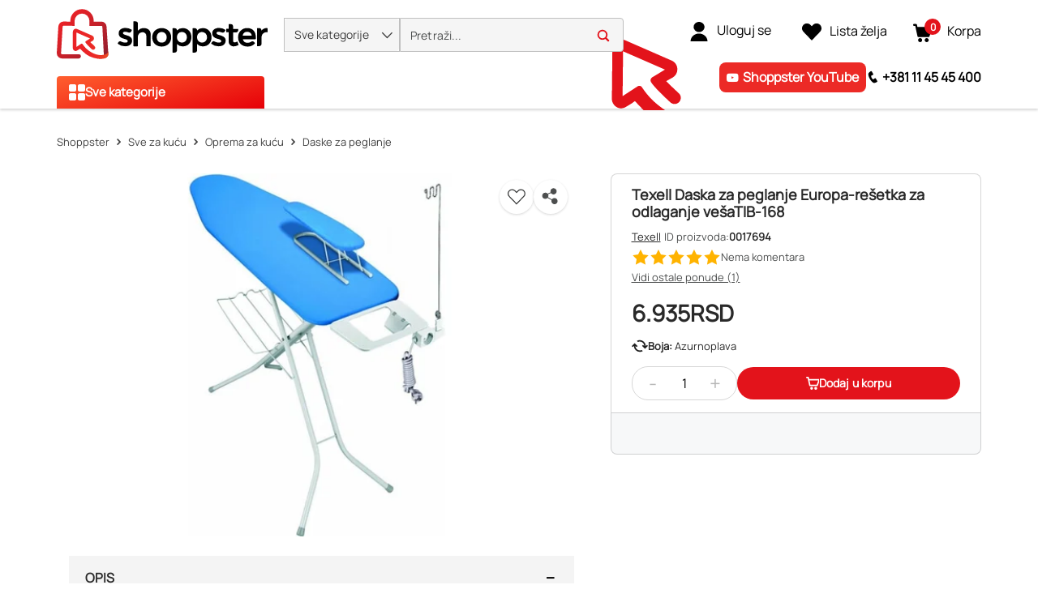

--- FILE ---
content_type: application/javascript
request_url: https://www.shoppster.rs/chunk-NQ5XX5J7.js
body_size: 2243
content:
import{b as X,c as Z}from"./chunk-MJAOC3X2.js";import{e as J,q as K}from"./chunk-HDX7ME4Y.js";import{eb as H}from"./chunk-ERJG4ZOB.js";import{fc as m,mc as q}from"./chunk-JILW2JJE.js";import{pa as Y}from"./chunk-PEQRHKKJ.js";import{Eb as z,Ic as Q,Jc as G,xa as $}from"./chunk-B4IS72P2.js";import{aa as F,ja as j,ya as V}from"./chunk-IP7BFRPJ.js";import{Ac as i,Bc as M,Cc as L,Dc as N,Fc as B,Ga as R,Ha as E,Jb as k,La as y,Ma as d,Mc as v,Nc as p,Pb as o,Ta as T,Ua as A,Xc as s,Y as D,Zc as l,cb as x,db as w,g as U,jc as h,jd as P,nc as I,oc as a,od as u,pd as W,qd as f,w as b,wa as O,zc as r}from"./chunk-EM6SSRZW.js";import{a as _,b as C}from"./chunk-6EATMWVP.js";var et=(()=>{class e{constructor(t){this.winRef=t,this.winRef.localStorage?.getItem(m)===null&&this.winRef.localStorage?.setItem(m,"0")}getLastShownSlideIndex(){return Number.parseInt(this.winRef.localStorage?.getItem(m))}updateLastShownSlideIndex(t){this.winRef.localStorage?.setItem(m,t.toString())}static{this.\u0275fac=function(n){return new(n||e)(y($))}}static{this.\u0275prov=R({token:e,factory:e.\u0275fac})}}return e})();var it=e=>({discountPrice:e}),nt=e=>({price:e});function ct(e,g){if(e&1&&(r(0,"span"),s(1),u(2,"cxTranslate"),i()),e&2){let t=p().ngIf;o(),l(" ",f(2,1,"productPromotions.discountMessage.discountPrice",P(4,it,t.currentProduct.salePrice.savedAmount.formattedAbsoluteAmount))," ")}}function at(e,g){if(e&1&&(r(0,"span"),s(1),u(2,"cxTranslate"),i()),e&2){let t=p().ngIf;o(),l(" ",f(2,1,"productPromotions.discountMessage.price",P(4,nt,t.currentProduct.salePrice.formattedValue))," ")}}function pt(e,g){if(e&1&&(r(0,"span",12),s(1),u(2,"cxTranslate"),i()),e&2){let t=p().ngIf;o(),l(" ",f(2,1,"productPromotions.discountMessage.price",P(4,nt,t.currentProduct.price.formattedValue))," ")}}function dt(e,g){if(e&1){let t=B();L(0),r(1,"div",1)(2,"div",2),v("click",function(){let c=x(t).ngIf,S=p();return w(S.onProductClick(c.currentProduct.code))}),M(3,"img",3),i(),r(4,"div",4)(5,"div",5)(6,"span",6),v("click",function(){let c=x(t).ngIf,S=p();return w(S.onProductClick(c.currentProduct.code))}),s(7),i()(),r(8,"div",7),h(9,ct,3,6,"span",0),i(),r(10,"h6",8),h(11,at,3,6,"span",0)(12,pt,3,6,"span",9),i(),r(13,"div",10),M(14,"ung-add-to-cart",11),i()()(),N()}if(e&2){let t=g.ngIf;o(),I("id",t.uid),o(2),a("source",t.currentProduct.images==null?null:t.currentProduct.images.PRIMARY.mainImage.url),I("src",t.currentProduct.images==null?null:t.currentProduct.images.PRIMARY.mainImage.url,k),o(4),l(" ",t.currentProduct.name," "),o(2),a("ngIf",t.currentProduct.salePrice),o(2),a("ngIf",t.currentProduct==null?null:t.currentProduct.salePrice),o(),a("ngIf",!(t.currentProduct!=null&&t.currentProduct.salePrice)&&!!(t.currentProduct!=null&&t.currentProduct.price)),o(2),a("showQuantity",!1)("wishlistPage",!0)("product",t.currentProduct)}}var ot=(()=>{class e{constructor(){this.DEFAULT_SLIDE_DURATION_SECONDS=5,this.slideDuration=this.DEFAULT_SLIDE_DURATION_SECONDS,this.carouselComponentData$=new U(null),this.isBrowser=d(q),this.componentData=d(Y),this.ungProductService=d(H),this.carouselService=d(et)}ngOnInit(){this.componentData.data$.pipe(D(1),O(t=>(this.slideDuration=t.slideDuration||this.DEFAULT_SLIDE_DURATION_SECONDS,this.ungProductService.getProductsForCodes(t.productCodes.trim().split(" ")).pipe(b(n=>{let c=n[this.carouselService.getLastShownSlideIndex()%n.length];return{uid:t.uid,currentProduct:C(_({},c),{name:this.shortenProductName(c?.name)}),products:n}}))))).subscribe(t=>{this.updateCarouselData(t),this.isBrowser&&this.startSlideShow()})}startSlideShow(){let t=this.carouselComponentData$.value;this.refreshIntervalId=setInterval(()=>{this.carouselService.updateLastShownSlideIndex(this.carouselService.getLastShownSlideIndex()+1),this.nextSlide(t.products[this.carouselService.getLastShownSlideIndex()%t.products.length])},1e3*this.slideDuration)}nextSlide(t){this.updateCarouselData(C(_({},this.carouselComponentData$.value),{currentProduct:C(_({},t),{name:this.shortenProductName(t?.name)})}))}onProductClick(t){let n="/p/"+t;window.open(n)}ngOnDestroy(){clearInterval(this.refreshIntervalId)}shortenProductName(t){return t?.length>58?t.substring(0,55).concat("..."):t}updateCarouselData(t){t?.currentProduct&&t?.currentProduct?.price&&this.carouselComponentData$.next(t)}static{this.\u0275fac=function(n){return new(n||e)}}static{this.\u0275cmp=T({type:e,selectors:[["ung-single-product-carousel"]],decls:2,vars:3,consts:[[4,"ngIf"],[1,"product-promo"],["role","button","tabindex","0",1,"product-promo__image","product-link",3,"click"],[1,"icon",3,"source"],[1,"product-promo__details"],[1,"product-promo__details__title"],["role","button","tabindex","0",1,"product-link",3,"click"],[1,"product-promo__details__discount"],[1,"product-promo__details__price"],["class","normal-price",4,"ngIf"],[1,"product-promo__details__cart"],[3,"showQuantity","wishlistPage","product"],[1,"normal-price"]],template:function(n,c){n&1&&(h(0,dt,15,10,"ng-container",0),u(1,"async")),n&2&&a("ngIf",W(1,1,c.carouselComponentData$))},dependencies:[F,J,j,Q],styles:["@keyframes _ngcontent-%COMP%_fadeIn{0%{opacity:0}to{opacity:1}}.product-promo[_ngcontent-%COMP%]{overflow:hidden;border:1px solid #000;border-radius:5px;display:grid;grid-template-columns:1fr 2fr;margin-bottom:20px}@media (min-width: 576px) and (max-width: 1199.98px){.product-promo[_ngcontent-%COMP%]{grid-template-columns:1fr}}.product-promo__image[_ngcontent-%COMP%]{grid-column-start:1;margin:10px;align-self:center;object-fit:cover;overflow:hidden;min-width:160px;min-height:auto}.product-promo__image[_ngcontent-%COMP%]   .icon[_ngcontent-%COMP%]{width:160px;height:auto}.product-promo__details[_ngcontent-%COMP%]{grid-column-start:2;padding:20px;display:grid;grid-template-rows:60px 30px 25px 40px;font-weight:600}@media (min-width: 576px) and (max-width: 1199.98px){.product-promo__details[_ngcontent-%COMP%]{grid-column-start:1}}.product-promo__details__title[_ngcontent-%COMP%]{line-height:19px;grid-row-start:1;overflow:hidden;text-overflow:ellipsis}@media (min-width: 576px) and (max-width: 1199.98px){.product-promo__details__title[_ngcontent-%COMP%]{font-size:14px;height:60px}}@media (max-width: 991.98px){.product-promo__details__title[_ngcontent-%COMP%]{font-size:14px}}.product-promo__details__discount[_ngcontent-%COMP%]{grid-row-start:2;font-size:14px;font-weight:400;color:#000}@media (min-width: 576px) and (max-width: 1199.98px){.product-promo__details__discount[_ngcontent-%COMP%]{display:inline-flex}}.product-promo__details__price[_ngcontent-%COMP%]{grid-row-start:3;color:#e3131b;font-size:16px}@media (min-width: 576px) and (max-width: 1199.98px){.product-promo__details__price[_ngcontent-%COMP%]{display:inline-flex}}.product-promo__details__cart[_ngcontent-%COMP%]{grid-row-start:4}@media (min-width: 992px){.product-promo__details__cart[_ngcontent-%COMP%]{margin-top:10px}}@media (max-width: 575.98px){.product-promo__details__cart[_ngcontent-%COMP%]{display:inline-flex;justify-content:flex-start;margin-top:10px;width:100%}.product-promo__details__cart[_ngcontent-%COMP%]   ung-add-to-cart[_ngcontent-%COMP%]{width:100%}}@media (min-width: 576px) and (max-width: 1199.98px){.product-promo__details__cart[_ngcontent-%COMP%]{display:inline-flex;width:100%}.product-promo__details__cart[_ngcontent-%COMP%]   ung-add-to-cart[_ngcontent-%COMP%]{width:100%}}.product-promo[_ngcontent-%COMP%]   .normal-price[_ngcontent-%COMP%]{color:#000}.product-promo[_ngcontent-%COMP%]   .product-link[_ngcontent-%COMP%]:hover{cursor:pointer}"]})}}return e})();var Rt=(()=>{class e{static{this.\u0275fac=function(n){return new(n||e)}}static{this.\u0275mod=A({type:e})}static{this.\u0275inj=E({imports:[V,z.withConfig({cmsComponents:{CMSSAPRecommendationComponent:{component:()=>import("./chunk-74SL4JRG.js").then(t=>t.UngMarketingRecommendationComponent),disableSSR:!0},UngCMSWebExtRecommendComponent:{component:()=>import("./chunk-GI2KEA5D.js").then(t=>t.UngWebExtRecommendComponent),disableSSR:!0},UngCMSWebExtPopularComponent:{component:()=>import("./chunk-IQXT6LEB.js").then(t=>t.UngWebExtPopularComponent),disableSSR:!0},UngCMSWebExtCartComponent:{component:()=>import("./chunk-EKILSMQG.js").then(t=>t.UngWebExtCartComponent),disableSSR:!0},UngCMSWebExtPersonalComponent:{component:()=>import("./chunk-QVM5C46H.js").then(t=>t.UngWebExtPersonalComponent),disableSSR:!0},UngCMSWebExtAlsoBoughtComponent:{component:()=>import("./chunk-CRVEGE6A.js").then(t=>t.UngWebExtAlsoBoughtComponent),disableSSR:!0},ProductCarouselComponent:{component:()=>import("./chunk-QLYWZDSH.js").then(t=>t.UngProductCarouselComponent),disableSSR:!1},UngSingleProductCarouselComponent:{component:ot,disableSSR:!0},ProductReferencesComponent:{component:()=>import("./chunk-VS5FZUI6.js").then(t=>t.UngProductReferencesComponent),disableSSR:!0},UngSolrQueryProductCarouselComponent:{component:()=>import("./chunk-YVEACSQ7.js").then(t=>t.UngSolrProductCarouselComponent),disableSSR:!0},UngBasicSolrProductCarouselComponent:{component:()=>import("./chunk-YVEACSQ7.js").then(t=>t.UngSolrProductCarouselComponent),disableSSR:!0},UngSolrBrandProductCarouselComponent:{component:()=>import("./chunk-YVEACSQ7.js").then(t=>t.UngSolrProductCarouselComponent),disableSSR:!0}}}),X,G,K,Z]})}}return e})();export{et as a,Rt as b};


--- FILE ---
content_type: application/javascript
request_url: https://www.shoppster.rs/chunk-EGASDTG5.js
body_size: -317
content:
import{Na as o}from"./chunk-JILW2JJE.js";function l(t){t?.removeItem(o)}function n(t){let e=t?.getItem(o);return e?JSON.parse(e):{}}function a(t){localStorage?.setItem(o,JSON.stringify(t))}function c(){this.winRef.nativeWindow?.scroll(0,0)}export{l as a,n as b,a as c,c as d};


--- FILE ---
content_type: application/javascript
request_url: https://www.shoppster.rs/chunk-NJPQJ2WR.js
body_size: 2390
content:
import{a as W,b as G}from"./chunk-7VZFASWX.js";import{db as Y}from"./chunk-ERJG4ZOB.js";import{a as z,d as k}from"./chunk-JATXFTDG.js";import{K as U,N as H,W as M,ja as f,xc as b}from"./chunk-JILW2JJE.js";import{Ab as S}from"./chunk-PEQRHKKJ.js";import{Ea as x,M as O,Rb as Q,Sb as T,Vc as j,Wa as B,b as _,f as D,xa as N}from"./chunk-B4IS72P2.js";import{Da as w}from"./chunk-IP7BFRPJ.js";import{Ba as A,Ga as R,K as F,La as c,ba as E,g as p,na as I,rb as V,sa as q,w as y,x as C,za as $}from"./chunk-EM6SSRZW.js";import{a as l,b as d}from"./chunk-6EATMWVP.js";var L=":";function ne(o){let u=o?.trim?.();return u?Number(u):NaN}function ce(o,u){let e,t,r=0,i=o.length-1,s=0,v=30;for(;r<=i&&s++<v;){let m=Math.floor((i+r)/2),h=o[m].value,P=Math.abs(u-h);if((e===void 0||P<e)&&(e=P,t=h),h===u)return h;h<u?r=m+1:i=m-1}return t}function K(o,u){let e=o?.match(re(u));return e?.length===3&&e?.groups?.start&&e?.groups?.end?{start:e.groups.start,end:e.groups.end}:{start:"",end:""}}function J(o,u){let e=(o||"").split(L);for(;e.includes(u);)e.splice(e.indexOf(u),2);return e.join(L)}function re(o){return new RegExp(o+L+"(?<start>"+b+")_(?<end>"+b+")")}var X=(()=>{class o{constructor(e,t,r){this.occEndpointsService=e,this.http=t,this.ungProductConverterService=r}fetchProductsOnSaleForCategory(e,t){let r=this.occEndpointsService.buildUrl("productCategorySaleSearch",{urlParams:{categoryCode:e,pageSize:t}});return this.http.get(r).pipe(y(s=>d(l({},s),{products:this.ungProductConverterService.tryConvertMany(s?.products||[])})))}fetchBestSellingProductsForCategory(e,t){let r=this.occEndpointsService.buildUrl("productBestSellingSearch",{urlParams:{categoryCode:e,pageSize:t}});return this.http.get(r).pipe(y(s=>d(l({},s),{products:this.ungProductConverterService.tryConvertMany(s?.products||[])})))}static{this.\u0275fac=function(t){return new(t||o)(c(B),c(D),c(Y))}}static{this.\u0275prov=R({token:o,factory:o.\u0275fac,providedIn:"root"})}}return o})();var be=(()=>{class o{constructor(e,t,r,i,s,v,m,h,P){this.platformId=e,this.productSearchService=t,this.routing=r,this.currencyService=i,this.languageService=s,this.router=v,this.winRef=m,this.breakpointService=h,this.occProductListService=P,this.RELEVANCE_BRAND=":relevance:brand:",this.EMPTY_SEARCH_QUERY="${query}",this.FACET_DISPLAY_METHOD=f,this.viewMode$=new p(S.Grid),this.isMobile=this.winRef.nativeWindow?.innerWidth<this.breakpointService.getSize(z.sm),this.defaultPageSize=this.isMobile?H:U,this.loadFacets$=new p(!1),this.showMobileOptionsBar$=new p(!1),this.plpLoaded$=new p(!1),this.currentCategoryRouteData$=new p(null),this.showCategoryDescription$=new p(!0),this.appliedFacets$=new p([]),this.searchResults$=C([this.currentCategoryRouteData$,this.productSearchService.getResults()]).pipe(F(([a,n])=>Object.keys(n).length>0&&!!a),y(([a,n])=>{if(a.code!==M){let g=this.mapFacetValue(n,a.code);n=d(l({},n),{facets:g})}return this.setAppliedFacetValues(n,a.code),n}),F(a=>Object.keys(a).length>0&&a.freeTextSearch!==this.EMPTY_SEARCH_QUERY)).pipe($(()=>this.plpLoaded$.next(!0))),this.componentQuery$=new p(""),this.searchByRouting$=C([this.routing.getRouterState().pipe(E((a,n)=>a.state.url===n.state.url)),this.componentQuery$,this.languageService.getActive(),this.currencyService.getActive()]).pipe(y(([a,n])=>[a.state,n]),$(([a,n])=>{let g=this.getCriteriaFromRoute(a.params,a.queryParams);if(!g?.query&&n!==""&&(g=d(l({},g),{query:`:relevance:${n}`})),g?.query){this.appliedFacets$.next([]);let Z=a?.params.categoryCode||a?.params.brandCode,ee=this.getSearchQueryByCriteriaAndCategory(g,Z),te=this.getSearchConfig(g);this.productSearchService.search(ee,te)}})),this.model$=C([this.searchResults$,this.searchByRouting$]).pipe(I(0),E(),q({bufferSize:1,refCount:!0})),this.initViewMode(),this.queryCodec=new _}mapFacetValue(e,t){return e.facets?.map(r=>d(l({},r),{values:r.values?.map(i=>d(l({},i),{query:{query:{value:this.hideRelevanceFromUrl(i.query.query.value,t)},url:i.query.url}}))}))}hideRelevanceFromUrl(e,t){let r=`:relevance:allCategories:${t}`;return e===r?"":e.replace(`:relevance:allCategories:${t}:`,"")}getCriteriaFromRoute(e,t){return e?.brandCode?null:{query:t.query||this.getQueryFromRouteParams(e),pageSize:t.pageSize||this.defaultPageSize,currentPage:t.currentPage-1,sortCode:t.sortCode,categoryCode:e?.categoryCode}}setAppliedFacetValues(e,t){let r=e.facets.filter(i=>!!i.visible).flatMap(i=>i.displayMethod===f.SLIDER_WITH_INPUTS||i.displayMethod===f.SLIDER?this.getSliderFacetValues(i):i.values.filter(s=>!!s.selected&&s.code!=t).map(s=>({id:s?.code,name:this.getFacetName(i,s),query:s.query.query.value,facet:i})));this.appliedFacets$.next(r)}getSliderFacetValues(e){return[e?.values[0]].map(t=>({id:t?.code,name:this.getFacetName(e,t),query:J(t.query.query.value,e.code),facet:e})).filter(t=>!!t.name)}getFacetName(e,t){switch(e.displayMethod){case f.COLOR:return t.colorFacetData.name;case f.SLIDER_WITH_INPUTS:case f.SLIDER:return this.getSliderValueName(e.code,t.query.query.value,e.unitOrCurrency);default:return t.name}}getSliderValueName(e,t,r){let i=K(t,e);return i.start&&i.end?`${i.start} - ${i.end} ${r}`:""}getQueryFromRouteParams({brandCode:e,categoryCode:t,query:r}){if(r)return r;if(t)return`:relevance:allCategories:${t}`;if(e)return this.RELEVANCE_BRAND+e}getSearchQueryByCriteriaAndCategory(e,t){let r=e.query;return this.setCategoryDescriptionVisibility(!0),t&&r&&((this.isSearchPage(r,t)||e.currentPage)&&this.setCategoryDescriptionVisibility(!1),this.isSearchPage(r,t)&&(r=`:relevance:allCategories:${t}:${r}`)),r}isSearchPage(e,t){return e.indexOf("relevance")==-1&&e.indexOf("allCategories")===-1&&t!==M}getSearchConfig(e){let t={currentPage:e.currentPage,pageSize:e.pageSize,sort:e.sortCode,categoryCode:e.categoryCode};return this.languageService.getActive(),Object.keys(t).forEach(r=>!t[r]&&delete t[r]),t}clearSearchResults(){this.productSearchService.clearResults()}getPageItems(e){C([this.routing.getRouterState(),this.componentQuery$]).subscribe(([t,r])=>{let i=this.getCriteriaFromRoute(t.state.params,t.state.queryParams),s=d(l({},i),{currentPage:e});if(!s.query&&r!==""&&(s=d(l({},s),{query:`:relevance:${r}`})),s?.query){this.appliedFacets$.next([]);let v=t.state.params.categoryCode,m=this.getSearchQueryByCriteriaAndCategory(s,v),h=this.getSearchConfig(s);this.productSearchService.search(m,h)}}).unsubscribe()}setQuery(e){this.setQueryParams({query:e||void 0,currentPage:void 0})}setComponentQuery(e){this.componentQuery$.next(e)}getComponentQueryValue(){return this.componentQuery$.value}sort(e){this.setQueryParams({sortCode:e})}setQueryParams(e){e=d(l({},e),{currentPage:void 0}),this.router.navigate([],{queryParams:e,queryParamsHandling:"merge"})}removeQueryParamsAndNavigate(){this.router.navigate([],{queryParams:{query:null},queryParamsHandling:"merge"})}setQueryParamsForce(e){this.router.navigate([],{queryParams:e,queryParamsHandling:"merge"})}viewPage(e){this.setQueryParams({currentPage:e})}getLoaded(){return this.model$.pipe(A(this.plpLoaded$),y(([e,t])=>!!e.products&&t))}setLoadFacets(e){this.loadFacets$.next(e)}getLoadFacets(){return this.loadFacets$}setOptionsBarVisibility(e){this.showMobileOptionsBar$.next(e)}getOptionsBarVisibility(){return this.showMobileOptionsBar$}initViewMode(){if(w(this.platformId)){let e=W();if(e){let t;e.shouldRestore?t=S.List===e.listViewMode?S.List:S.Grid:t=S.Grid,this.viewMode$.next(t)}}}setViewMode(e){this.viewMode$.next(e)}saveViewMode(){w(this.platformId)&&G({listViewMode:this.viewMode$.value,shouldRestore:!1})}setCategoryDescriptionVisibility(e){this.showCategoryDescription$.next(e)}getCategoryDescriptionVisibility(){return this.showCategoryDescription$}getSaleProductsForCategory(e,t){return this.occProductListService.fetchProductsOnSaleForCategory(e,t)}getBestSellingProductsForCategory(e,t){return this.occProductListService.fetchBestSellingProductsForCategory(e,t)}static{this.\u0275fac=function(t){return new(t||o)(c(V),c(j),c(x),c(T),c(Q),c(O),c(N),c(k),c(X))}}static{this.\u0275prov=R({token:o,factory:o.\u0275fac,providedIn:"root"})}}return o})();export{L as a,ne as b,ce as c,K as d,J as e,be as f};


--- FILE ---
content_type: application/javascript
request_url: https://www.shoppster.rs/chunk-D6EZSKFB.js
body_size: 2724
content:
import{a as ln}from"./chunk-YJGHU5X2.js";import{Db as _n,P as tn,Q as en,Wb as gn,ja as on,ka as cn,ra as an,zb as rn}from"./chunk-ERJG4ZOB.js";import{mb as nn}from"./chunk-JILW2JJE.js";import{Ta as Z,ha as Y}from"./chunk-PEQRHKKJ.js";import{N as q,P as H,Yc as X,ec as J,nc as K,oc as Q}from"./chunk-B4IS72P2.js";import{Y as F,aa as W,ia as A,ja as $,ya as j}from"./chunk-IP7BFRPJ.js";import{Ac as _,Bc as b,Cc as y,Dc as I,Ec as m,Fc as f,Ha as D,Jb as G,Ma as v,Mc as P,Nc as i,Pb as c,Ta as N,Ua as z,Wc as p,Xc as h,Zc as L,cb as s,db as u,jc as g,jd as C,mb as B,nc as R,o as E,oc as o,od as O,pd as M,sd as x,w as S,za as V,zc as r}from"./chunk-EM6SSRZW.js";import{a as U,b as w}from"./chunk-6EATMWVP.js";var k=t=>({code:t}),dn=t=>({cxRoute:"product",params:t}),T=t=>({cxRoute:"category",params:t});function mn(t,a){t&1&&m(0)}function Cn(t,a){if(t&1){let n=f();r(0,"div")(1,"ung-generic-link",8),P("click",function(){s(n);let l=i(2).ngIf,d=i();return u(d.sendGoogleTagPromotionClick(l.promotionData))}),g(2,mn,1,0,"ng-container",9),_()()}if(t&2){let n=i(2).ngIf,e=p(5);c(),o("title",n==null?null:n.alt)("url",n.contentPageLabelOrId),c(),o("ngTemplateOutlet",e)}}function sn(t,a){t&1&&m(0)}function un(t,a){if(t&1){let n=f();r(0,"div")(1,"a",10),O(2,"cxUrl"),P("click",function(){s(n);let l=i(2).ngIf,d=i();return u(d.sendGoogleTagPromotionClick(l.promotionData))}),g(3,sn,1,0,"ng-container",9),_()()}if(t&2){let n=a.ngIf;i(2);let e=p(5);c(),o("routerLink",M(2,2,C(6,dn,C(4,k,n.code)))),c(2),o("ngTemplateOutlet",e)}}function fn(t,a){t&1&&m(0)}function Pn(t,a){if(t&1&&(r(0,"a",12),g(1,fn,1,0,"ng-container",9),_()),t&2){let n=i(3).ngIf,e=p(5);o("href",n==null?null:n.categoryUrl,G),c(),o("ngTemplateOutlet",e)}}function On(t,a){t&1&&m(0)}function Mn(t,a){if(t&1){let n=f();r(0,"a",10),O(1,"cxUrl"),P("click",function(){s(n);let l=i(3).ngIf,d=i();return u(d.sendGoogleTagPromotionClick(l.promotionData))}),g(2,On,1,0,"ng-container",9),_()}if(t&2){let n=i(3).ngIf,e=p(5);o("routerLink",M(1,2,C(6,T,C(4,k,n.categoryCode)))),c(2),o("ngTemplateOutlet",e)}}function xn(t,a){if(t&1&&(r(0,"div"),g(1,Pn,2,2,"a",11)(2,Mn,3,8,"ng-template",null,3,x),_()),t&2){let n=p(3),e=i(2).ngIf;c(),o("ngIf",e==null?null:e.categoryUrl)("ngIfElse",n)}}function vn(t,a){t&1&&m(0)}function kn(t,a){if(t&1){let n=f();y(0),r(1,"ung-generic-link",14),P("click",function(){s(n);let l=i(3).ngIf,d=i();return u(d.sendGoogleTagPromotionClick(l.promotionData))}),g(2,vn,1,0,"ng-container",9),_(),I()}if(t&2){let n=i(3).ngIf,e=p(5);c(),o("url",n==null?null:n.url)("target",(n==null?null:n.target)==="true"?"_blank":null)("title",n==null?null:n.linkName),c(),o("ngTemplateOutlet",e)}}function yn(t,a){if(t&1&&(r(0,"div"),g(1,kn,3,4,"ng-container",13),_()),t&2){let n=i(2).ngIf,e=p(5);c(),o("ngIf",n==null?null:n.url)("ngIfElse",e)}}function In(t,a){if(t&1&&(r(0,"div",6)(1,"div",7),g(2,Cn,3,3,"div",4)(3,un,4,8,"div",4),O(4,"async"),g(5,xn,4,2,"div",4)(6,yn,2,2,"div",4),_()()),t&2){let n=i().ngIf,e=i();c(),o("promotion",n.promotionData),R("data-promotionId",n.promotionData==null?null:n.promotionData.promotion_id)("data-promotionName",n.promotionData==null?null:n.promotionData.promotion_name)("data-promotionPosition",n.promotionData==null?null:n.promotionData.creative_slot)("data-promotionCreative",n.promotionData==null?null:n.promotionData.creative_name),c(),o("ngIf",n==null?null:n.contentPage),c(),o("ngIf",M(4,9,e.product$)),c(2),o("ngIf",n==null?null:n.categoryCode),c(),o("ngIf",!(n!=null&&n.contentPage)&&!(n!=null&&n.product)&&!(n!=null&&n.categoryCode))}}function hn(t,a){t&1&&m(0)}function Ln(t,a){if(t&1){let n=f();r(0,"div")(1,"ung-generic-link",8),P("click",function(){s(n);let l=i(2).ngIf,d=i();return u(d.sendGoogleTagPromotionClick(l.promotionData))}),g(2,hn,1,0,"ng-container",9),_()()}if(t&2){let n=i(2).ngIf,e=p(7);c(),o("title",n==null?null:n.linkName)("url",n.contentPageLabelOrId),c(),o("ngTemplateOutlet",e)}}function bn(t,a){t&1&&m(0)}function Tn(t,a){if(t&1){let n=f();r(0,"div")(1,"a",10),O(2,"cxUrl"),P("click",function(){s(n);let l=i(2).ngIf,d=i();return u(d.sendGoogleTagPromotionClick(l.promotionData))}),g(3,bn,1,0,"ng-container",9),_()()}if(t&2){let n=a.ngIf;i(2);let e=p(7);c(),o("routerLink",M(2,2,C(6,dn,C(4,k,n.code)))),c(2),o("ngTemplateOutlet",e)}}function Un(t,a){t&1&&m(0)}function wn(t,a){if(t&1){let n=f();r(0,"a",10),O(1,"cxUrl"),P("click",function(){s(n);let l=i(4).ngIf,d=i();return u(d.sendGoogleTagPromotionClick(l.promotionData))}),g(2,Un,1,0,"ng-container",9),_()}if(t&2){let n=i(4).ngIf,e=p(7);o("routerLink",M(1,2,C(6,T,C(4,k,n.categoryCode)))),c(2),o("ngTemplateOutlet",e)}}function En(t,a){t&1&&m(0)}function Sn(t,a){if(t&1){let n=f();r(0,"a",10),O(1,"cxUrl"),P("click",function(){s(n);let l=i(4).ngIf,d=i();return u(d.sendGoogleTagPromotionClick(l.promotionData))}),g(2,En,1,0,"ng-container",9),_()}if(t&2){let n=i(4).ngIf,e=p(7);o("routerLink",M(1,2,C(6,T,C(4,k,n.categoryCode)))),c(2),o("ngTemplateOutlet",e)}}function Vn(t,a){if(t&1&&(r(0,"div"),g(1,wn,3,8,"a",20)(2,Sn,3,8,"ng-template",null,3,x),_()),t&2){let n=p(3),e=i(3).ngIf;c(),o("ngIf",e==null?null:e.categoryUrl)("ngIfElse",n)}}function Dn(t,a){if(t&1&&(r(0,"div"),g(1,Vn,4,2,"div",4),_()),t&2){let n=i(2).ngIf;c(),o("ngIf",n==null?null:n.categoryCode)}}function Nn(t,a){t&1&&m(0)}function zn(t,a){if(t&1){let n=f();y(0),r(1,"ung-generic-link",8),P("click",function(){s(n);let l=i(3).ngIf,d=i();return u(d.sendGoogleTagPromotionClick(l.promotionData))}),g(2,Nn,1,0,"ng-container",9),_(),I()}if(t&2){let n=i(3).ngIf,e=p(7);c(),o("title",n==null?null:n.linkName)("url",n==null?null:n.url),c(),o("ngTemplateOutlet",e)}}function Bn(t,a){if(t&1&&(r(0,"div"),g(1,zn,3,3,"ng-container",13),_()),t&2){let n=i(2).ngIf,e=p(7);c(),o("ngIf",n==null?null:n.url)("ngIfElse",e)}}function Gn(t,a){if(t&1&&(r(0,"div",15)(1,"div",16)(2,"div",17),b(3,"ung-image-wrapper",18),_(),r(4,"div",19),g(5,Ln,3,3,"div",4)(6,Tn,4,8,"div",4),O(7,"async"),g(8,Dn,2,1,"div",4)(9,Bn,2,2,"div",4),_()()()),t&2){let n=i().ngIf,e=i();c(),o("ngClass",n.border==="true"?"col-md-12 add-border p-0 component":"col-md-12 p-0 component"),c(2),o("container",n.image)("loadAnimation",!1)("intrinsic",!0)("imgSizes",e.imageLinkContentImg.sizes)("breakpoints",e.imageLinkContentImg.breakpoints)("NotLazyCarousel",e.NotLazyCarousel)("fetchpriority","low")("imageLoading","lazy"),c(2),o("ngIf",n==null?null:n.contentPage),c(),o("ngIf",M(7,13,e.product$)),c(2),o("ngIf",n==null?null:n.categoryCode),c(),o("ngIf",!(n!=null&&n.product)&&!(n!=null&&n.contentPage)&&!n.categoryCode)}}function Rn(t,a){if(t&1&&(r(0,"div",26)(1,"h2"),h(2),_()()),t&2){let n=i(2).ngIf;c(2),L(" ",n.headline," ")}}function Fn(t,a){if(t&1&&(r(0,"div",27),h(1),_()),t&2){let n=i(2).ngIf;o("ngClass",n.colorParagraph==="true"?"paragraph-blue":"paragraph"),c(),L(" ",n.paragraph," ")}}function Wn(t,a){if(t&1&&(r(0,"div",16)(1,"div",21),b(2,"ung-image-wrapper",22),_(),r(3,"div",23),g(4,Rn,3,1,"div",24)(5,Fn,2,2,"div",25),_()()),t&2){let n=i().ngIf,e=i();o("ngClass",n.border==="true"?"card":"card card--no-border"),c(2),o("container",n.image)("loadAnimation",!1)("intrinsic",!0)("classList",n.styleAttributes)("imgSizes",e.imageLinkContentImg.sizes)("breakpoints",e.imageLinkContentImg.breakpoints)("NotLazyCarousel",e.NotLazyCarousel)("alt",n.alt)("fetchpriority","low")("imageLoading","lazy"),c(2),o("ngIf",n.headline),c(),o("ngIf",n.paragraph)}}function An(t,a){if(t&1&&(r(0,"div",28),h(1),_()),t&2){let n=i().ngIf;c(),L(" ",n.linkName," ")}}function $n(t,a){if(t&1&&(y(0),g(1,In,7,11,"div",5)(2,Gn,10,15,"ng-template",null,0,x)(4,Wn,6,13,"ng-template",null,1,x)(6,An,2,1,"ng-template",null,2,x),I()),t&2){let n=a.ngIf,e=p(3);c(),o("ngIf",n.displayButton==="false")("ngIfElse",e)}}var rt=(()=>{class t{constructor(){this.NotLazyCarousel=!0,this.data=null,this.imageLinkContentImg=nn.imageLinkContent,this.cmsService=v(J),this.analyticsService=v(on),this.elementRef=v(B),this.productService=v(X)}ngOnInit(){!this.componentName&&this.data?this.data$=E(this.data):this.data$=this.cmsService.getComponentData(this.componentName).pipe(V(n=>this.product$=this.productService.get(n?.product)),S(n=>w(U({},n),{promotionData:this.analyticsService?.createPromotionData(n,ln(this.elementRef))}))),this.cmsService.refreshComponent(this.componentName)}sendGoogleTagPromotionClick(n){this.analyticsService.sendPromotionClicks(n)}static{this.\u0275fac=function(e){return new(e||t)}}static{this.\u0275cmp=N({type:t,selectors:[["ung-image-link-content"]],inputs:{componentName:"componentName",NotLazyCarousel:"NotLazyCarousel",data:"data"},decls:2,vars:3,consts:[["displayButton",""],["content",""],["contentWithButton",""],["noCategoryUrl",""],[4,"ngIf"],["class","card-container__wrapper",4,"ngIf","ngIfElse"],[1,"card-container__wrapper"],["data-cy","cypress-googleTagPromotionDirective","googleTagPromotionDirective","","isLast","true",1,"card-container",3,"promotion"],[3,"click","title","url"],[4,"ngTemplateOutlet"],[3,"click","routerLink"],[3,"href",4,"ngIf","ngIfElse"],[3,"href"],[4,"ngIf","ngIfElse"],[3,"click","url","target","title"],[1,"row","justify-content-center","p-3","content"],[3,"ngClass"],[1,"image-container"],[1,"background",3,"container","loadAnimation","intrinsic","imgSizes","breakpoints","NotLazyCarousel","fetchpriority","imageLoading"],[1,"link-container"],[3,"routerLink","click",4,"ngIf","ngIfElse"],[1,"image-link__image"],[3,"container","loadAnimation","intrinsic","classList","imgSizes","breakpoints","NotLazyCarousel","alt","fetchpriority","imageLoading"],[1,"card-body"],["class","card-title",4,"ngIf"],["class","card-text",3,"ngClass",4,"ngIf"],[1,"card-title"],[1,"card-text",3,"ngClass"],[1,"btn","btn-default"]],template:function(e,l){e&1&&(g(0,$n,8,2,"ng-container",4),O(1,"async")),e&2&&o("ngIf",M(1,1,l.data$))},dependencies:[F,W,A,q,tn,cn,rn,$,K],styles:["@keyframes _ngcontent-%COMP%_fadeIn{0%{opacity:0}to{opacity:1}}a[_ngcontent-%COMP%]{color:#000;text-decoration:none}a[_ngcontent-%COMP%]:hover{text-decoration:underline;color:#000}h2[_ngcontent-%COMP%]{font-size:14px}.card-container__wrapper[_ngcontent-%COMP%]{width:100%}.card[_ngcontent-%COMP%]{border-radius:4px 4px 0 0;background:none}.card--no-border[_ngcontent-%COMP%]{border:none}.card-title[_ngcontent-%COMP%]{font-size:14px;font-weight:700;text-align:center;color:#292929;margin:0!important;white-space:normal!important;padding:10px!important}.card-title[_ngcontent-%COMP%]   h2[_ngcontent-%COMP%]{line-height:21px}.card-body[_ngcontent-%COMP%]{background:transparent!important;min-height:70px;display:flex;justify-content:center;align-items:center;flex-direction:column;padding:0!important}@media (max-width: 991.98px){.card-body[_ngcontent-%COMP%]{min-height:65px}}.card-text[_ngcontent-%COMP%]{font-size:14px;font-weight:300;text-align:center;text-decoration:none;color:#292929;margin:-10px 0 10px}.paragraph-blue[_ngcontent-%COMP%]{font-size:14px;text-align:center;color:#5389e6;font-weight:700}.link[_ngcontent-%COMP%]:hover{text-decoration:none}[_nghost-%COMP%]     .intrinsic{padding-top:50.85%}[_nghost-%COMP%]     .intrinsic-item{height:unset}cx-generic-link[_ngcontent-%COMP%]   .card[_ngcontent-%COMP%]   .card-body[_ngcontent-%COMP%]   .card-title[_ngcontent-%COMP%], cx-generic-link[_ngcontent-%COMP%]   .card[_ngcontent-%COMP%]   .card-body[_ngcontent-%COMP%]   .card-title[_ngcontent-%COMP%]:hover, cx-generic-link[_ngcontent-%COMP%]   .card[_ngcontent-%COMP%]   .card-body[_ngcontent-%COMP%]   .card-title[_ngcontent-%COMP%]:focus, cx-generic-link[_ngcontent-%COMP%]:hover   .card[_ngcontent-%COMP%]   .card-body[_ngcontent-%COMP%]   .card-title[_ngcontent-%COMP%], cx-generic-link[_ngcontent-%COMP%]:hover   .card[_ngcontent-%COMP%]   .card-body[_ngcontent-%COMP%]   .card-title[_ngcontent-%COMP%]:hover, cx-generic-link[_ngcontent-%COMP%]:hover   .card[_ngcontent-%COMP%]   .card-body[_ngcontent-%COMP%]   .card-title[_ngcontent-%COMP%]:focus, cx-generic-link[_ngcontent-%COMP%]:focus   .card[_ngcontent-%COMP%]   .card-body[_ngcontent-%COMP%]   .card-title[_ngcontent-%COMP%], cx-generic-link[_ngcontent-%COMP%]:focus   .card[_ngcontent-%COMP%]   .card-body[_ngcontent-%COMP%]   .card-title[_ngcontent-%COMP%]:hover, cx-generic-link[_ngcontent-%COMP%]:focus   .card[_ngcontent-%COMP%]   .card-body[_ngcontent-%COMP%]   .card-title[_ngcontent-%COMP%]:focus{text-decoration:none}cx-generic-link[_ngcontent-%COMP%]   a[_ngcontent-%COMP%]   .card[_ngcontent-%COMP%]   .card-body[_ngcontent-%COMP%]   .card-title[_ngcontent-%COMP%], cx-generic-link[_ngcontent-%COMP%]   a[_ngcontent-%COMP%]   .card[_ngcontent-%COMP%]   .card-body[_ngcontent-%COMP%]   .card-title[_ngcontent-%COMP%]:hover, cx-generic-link[_ngcontent-%COMP%]   a[_ngcontent-%COMP%]   .card[_ngcontent-%COMP%]   .card-body[_ngcontent-%COMP%]   .card-title[_ngcontent-%COMP%]:focus, cx-generic-link[_ngcontent-%COMP%]   a[_ngcontent-%COMP%]:hover   .card[_ngcontent-%COMP%]   .card-body[_ngcontent-%COMP%]   .card-title[_ngcontent-%COMP%], cx-generic-link[_ngcontent-%COMP%]   a[_ngcontent-%COMP%]:hover   .card[_ngcontent-%COMP%]   .card-body[_ngcontent-%COMP%]   .card-title[_ngcontent-%COMP%]:hover, cx-generic-link[_ngcontent-%COMP%]   a[_ngcontent-%COMP%]:hover   .card[_ngcontent-%COMP%]   .card-body[_ngcontent-%COMP%]   .card-title[_ngcontent-%COMP%]:focus, cx-generic-link[_ngcontent-%COMP%]   a[_ngcontent-%COMP%]:focus   .card[_ngcontent-%COMP%]   .card-body[_ngcontent-%COMP%]   .card-title[_ngcontent-%COMP%], cx-generic-link[_ngcontent-%COMP%]   a[_ngcontent-%COMP%]:focus   .card[_ngcontent-%COMP%]   .card-body[_ngcontent-%COMP%]   .card-title[_ngcontent-%COMP%]:hover, cx-generic-link[_ngcontent-%COMP%]   a[_ngcontent-%COMP%]:focus   .card[_ngcontent-%COMP%]   .card-body[_ngcontent-%COMP%]   .card-title[_ngcontent-%COMP%]:focus, cx-generic-link[_ngcontent-%COMP%]:hover   a[_ngcontent-%COMP%]   .card[_ngcontent-%COMP%]   .card-body[_ngcontent-%COMP%]   .card-title[_ngcontent-%COMP%], cx-generic-link[_ngcontent-%COMP%]:hover   a[_ngcontent-%COMP%]   .card[_ngcontent-%COMP%]   .card-body[_ngcontent-%COMP%]   .card-title[_ngcontent-%COMP%]:hover, cx-generic-link[_ngcontent-%COMP%]:hover   a[_ngcontent-%COMP%]   .card[_ngcontent-%COMP%]   .card-body[_ngcontent-%COMP%]   .card-title[_ngcontent-%COMP%]:focus, cx-generic-link[_ngcontent-%COMP%]:hover   a[_ngcontent-%COMP%]:hover   .card[_ngcontent-%COMP%]   .card-body[_ngcontent-%COMP%]   .card-title[_ngcontent-%COMP%], cx-generic-link[_ngcontent-%COMP%]:hover   a[_ngcontent-%COMP%]:hover   .card[_ngcontent-%COMP%]   .card-body[_ngcontent-%COMP%]   .card-title[_ngcontent-%COMP%]:hover, cx-generic-link[_ngcontent-%COMP%]:hover   a[_ngcontent-%COMP%]:hover   .card[_ngcontent-%COMP%]   .card-body[_ngcontent-%COMP%]   .card-title[_ngcontent-%COMP%]:focus, cx-generic-link[_ngcontent-%COMP%]:hover   a[_ngcontent-%COMP%]:focus   .card[_ngcontent-%COMP%]   .card-body[_ngcontent-%COMP%]   .card-title[_ngcontent-%COMP%], cx-generic-link[_ngcontent-%COMP%]:hover   a[_ngcontent-%COMP%]:focus   .card[_ngcontent-%COMP%]   .card-body[_ngcontent-%COMP%]   .card-title[_ngcontent-%COMP%]:hover, cx-generic-link[_ngcontent-%COMP%]:hover   a[_ngcontent-%COMP%]:focus   .card[_ngcontent-%COMP%]   .card-body[_ngcontent-%COMP%]   .card-title[_ngcontent-%COMP%]:focus, cx-generic-link[_ngcontent-%COMP%]:focus   a[_ngcontent-%COMP%]   .card[_ngcontent-%COMP%]   .card-body[_ngcontent-%COMP%]   .card-title[_ngcontent-%COMP%], cx-generic-link[_ngcontent-%COMP%]:focus   a[_ngcontent-%COMP%]   .card[_ngcontent-%COMP%]   .card-body[_ngcontent-%COMP%]   .card-title[_ngcontent-%COMP%]:hover, cx-generic-link[_ngcontent-%COMP%]:focus   a[_ngcontent-%COMP%]   .card[_ngcontent-%COMP%]   .card-body[_ngcontent-%COMP%]   .card-title[_ngcontent-%COMP%]:focus, cx-generic-link[_ngcontent-%COMP%]:focus   a[_ngcontent-%COMP%]:hover   .card[_ngcontent-%COMP%]   .card-body[_ngcontent-%COMP%]   .card-title[_ngcontent-%COMP%], cx-generic-link[_ngcontent-%COMP%]:focus   a[_ngcontent-%COMP%]:hover   .card[_ngcontent-%COMP%]   .card-body[_ngcontent-%COMP%]   .card-title[_ngcontent-%COMP%]:hover, cx-generic-link[_ngcontent-%COMP%]:focus   a[_ngcontent-%COMP%]:hover   .card[_ngcontent-%COMP%]   .card-body[_ngcontent-%COMP%]   .card-title[_ngcontent-%COMP%]:focus, cx-generic-link[_ngcontent-%COMP%]:focus   a[_ngcontent-%COMP%]:focus   .card[_ngcontent-%COMP%]   .card-body[_ngcontent-%COMP%]   .card-title[_ngcontent-%COMP%], cx-generic-link[_ngcontent-%COMP%]:focus   a[_ngcontent-%COMP%]:focus   .card[_ngcontent-%COMP%]   .card-body[_ngcontent-%COMP%]   .card-title[_ngcontent-%COMP%]:hover, cx-generic-link[_ngcontent-%COMP%]:focus   a[_ngcontent-%COMP%]:focus   .card[_ngcontent-%COMP%]   .card-body[_ngcontent-%COMP%]   .card-title[_ngcontent-%COMP%]:focus{text-decoration:none}@media (max-width: 1199.98px){.card-container[_ngcontent-%COMP%]   .card[_ngcontent-%COMP%]{width:100%;height:auto}.card-container[_ngcontent-%COMP%]   .card[_ngcontent-%COMP%]   .card-body[_ngcontent-%COMP%]   .card-title[_ngcontent-%COMP%]{text-align:center;white-space:normal}.card-container[_ngcontent-%COMP%]   .card[_ngcontent-%COMP%]   .card-body[_ngcontent-%COMP%]   .card-text[_ngcontent-%COMP%]{font-size:12px;text-align:center;white-space:normal}}@media (max-width: 575.98px){.card-container[_ngcontent-%COMP%]   .card[_ngcontent-%COMP%]{width:100%;height:auto}.card-container[_ngcontent-%COMP%]   .card[_ngcontent-%COMP%]   .card-body[_ngcontent-%COMP%]   .card-title[_ngcontent-%COMP%]{text-align:center;white-space:normal}.card-container[_ngcontent-%COMP%]   .card[_ngcontent-%COMP%]   .card-body[_ngcontent-%COMP%]   .card-text[_ngcontent-%COMP%]{font-size:14px;text-align:center;white-space:normal}}"]})}}return t})();var Ot=(()=>{class t{static{this.\u0275fac=function(e){return new(e||t)}}static{this.\u0275mod=z({type:t})}static{this.\u0275inj=D({imports:[j,Z,H,Q,Y,en,an,gn,_n]})}}return t})();export{rt as a,Ot as b};


--- FILE ---
content_type: application/javascript
request_url: https://www.shoppster.rs/chunk-2HE7XTIQ.js
body_size: 5308
content:
import{b as ri}from"./chunk-4H3JGOAC.js";import{a as Z}from"./chunk-V57UX2JM.js";import{a as oi}from"./chunk-4X44Y5LY.js";import{a as ti,b as ni,c as X}from"./chunk-TBICKFFG.js";import{a as c,b as me,c as ii,d as P}from"./chunk-Y6RU3SHP.js";import{Wb as ei,ha as Ye,oa as Je,pa as J,sa as Xe,ta as Ze}from"./chunk-ERJG4ZOB.js";import{a as qe,e as Ke}from"./chunk-JATXFTDG.js";import{a as Qe}from"./chunk-DQB5TK2C.js";import{mc as A}from"./chunk-JILW2JJE.js";import{Sa as Ve,Ta as je,ga as He,ha as Be,mb as ze,pa as $e,pb as We,qb as Ge}from"./chunk-PEQRHKKJ.js";import{D as Ue,Eb as F,Jc as Ee,N as Te,P as q,Q,R as Ie,S as Y,T as Le,Ya as Fe,aa as K,ja as Re,nc as Ae,oc as De,xa as R}from"./chunk-B4IS72P2.js";import{Y as L,aa as ke,ja as w,ya as u}from"./chunk-IP7BFRPJ.js";import{$b as Me,Ac as C,Bc as N,Fc as I,Ga as de,Ha as l,Ja as fe,K as V,La as re,Ma as r,Mb as he,Mc as _,Nc as a,Pb as s,Qb as y,R as j,Ta as O,Tc as xe,Ua as p,Uc as Se,Va as ve,Vc as we,Xb as Ce,Xc as E,Y as D,Yc as Pe,Zc as G,a as $,bc as ye,cb as x,db as S,eb as _e,g as pe,jc as b,jd as M,mb as W,nc as be,o as U,oc as f,od as m,pd as g,qc as Ne,rc as Oe,sa as oe,vc as k,w as T,wa as z,wc as ae,xc as ce,yc as se,za as ue,zc as v}from"./chunk-EM6SSRZW.js";import{a as H,b as B,i as ne}from"./chunk-6EATMWVP.js";var Mi=e=>({hideLinks:e});function yi(e,o){if(e&1){let i=I();v(0,"cx-generic-link",1),m(1,"async"),_("click",function(){let n=x(i).ngIf,d=a();return S((n==null?null:n.hideLink)&&d.navigateTo(n.url,n==null?null:n.target))}),E(2),C()}if(e&2){let i=o.ngIf,t=a();Oe(i.styleAttributes),f("url",g(1,5,t.url$))("ngClass",M(7,Mi,i==null?null:i.hideLink)),s(2),G(" ",i.linkName,`
`)}}var ci=(()=>{class e{constructor(i,t){this.component=i,this.navigationService=t}ngOnInit(){this.url$=this.component.data$.pipe(T(i=>this.getUrl(i)))}getUrl(i){return this.navigationService.getLink(i)}navigateTo(i,t){i&&open(i,t==="true"||t===!0?"_blank":"_self")}static{this.\u0275fac=function(t){return new(t||e)(y($e),y(oi))}}static{this.\u0275cmp=O({type:e,selectors:[["ung-link"]],decls:2,vars:3,consts:[[3,"url","style","ngClass","click",4,"ngIf"],[3,"click","url","ngClass"]],template:function(t,n){t&1&&(b(0,yi,3,9,"cx-generic-link",0),m(1,"async")),t&2&&f("ngIf",g(1,1,n.component.data$))},dependencies:[L,ke,Ve,w],styles:["cx-generic-link.hideLinks[_ngcontent-%COMP%]{cursor:pointer}cx-generic-link.hideLinks[_ngcontent-%COMP%]:hover{text-decoration:underline}cx-generic-link.hideLinks[_ngcontent-%COMP%]     a{pointer-events:none}[_nghost-%COMP%]  a{color:#000;text-decoration:underline}[_nghost-%COMP%]  a:hover{text-decoration:none;color:red}"],changeDetection:0})}}return e})();var qi=(()=>{class e{static{this.\u0275fac=function(t){return new(t||e)}}static{this.\u0275mod=p({type:e})}static{this.\u0275inj=l({providers:[K({cmsComponents:{CMSLinkComponent:{component:ci}}})],imports:[u,q,je]})}}return e})();var si=(()=>{class e{getFlatMainNavigation(){return this.occCategoryNavigationService.getFlatMainNavigation()}getRootMainNavigation(){return this.occCategoryNavigationService.getRootNavigationCategories()}constructor(i,t){this.actions$=i,this.occCategoryNavigationService=t,this.flatFeCategoryNavigation$=null,this.rootFeCategoryNavigation$=null,this.loadMainNavigation$=Q(()=>this.actions$.pipe(Y(c.LOAD_MAIN_NAVIGATION),z(()=>this.occCategoryNavigationService.getMainNavigation().pipe(T(n=>new c.LoadMainNavigationSuccess(n)),j(n=>U(new c.LoadMainNavigationFail(Z(n)))))))),this.loadFlatMainNavigation$=Q(()=>this.actions$.pipe(Y(c.LOAD_FLAT_MAIN_NAVIGATION),z(()=>(this.flatFeCategoryNavigation$||(this.flatFeCategoryNavigation$=this.getFlatMainNavigation().pipe(D(1),oe(1))),this.flatFeCategoryNavigation$.pipe(T(n=>new c.LoadFlatMainNavigationSuccess(n)),j(n=>U(new c.LoadFlatMainNavigationFail(Z(n))))))))),this.loadRootMainNavigation$=Q(()=>this.actions$.pipe(Y(c.LOAD_ROOT_MAIN_NAVIGATION),z(()=>(this.rootFeCategoryNavigation$||(this.rootFeCategoryNavigation$=this.getRootMainNavigation().pipe(D(1),oe(1))),this.rootFeCategoryNavigation$.pipe(T(n=>new c.LoadRootMainNavigationSuccess(n)),j(n=>U(new c.LoadRootMainNavigationFail(Z(n)))))))))}static{this.\u0275fac=function(t){return new(t||e)(re(Ie),re(Ye))}}static{this.\u0275prov=de({token:e,factory:e.\u0275fac})}}return e})();var mi=[si];var bi=null;function gi(e=bi,o){switch(o.type){case c.LOAD_MAIN_NAVIGATION_SUCCESS:return B(H({},e),{categories:o.payload});case c.LOAD_FLAT_MAIN_NAVIGATION_SUCCESS:return B(H({},e),{flatCategories:o.payload});case c.LOAD_ROOT_MAIN_NAVIGATION_SUCCESS:return B(H({},e),{flatCategories:{rootCategories:o.payload.rootCategories,childCategories:e?.flatCategories?.childCategories}});default:return e}}function Oi(){return{navigationNodes:Re.loaderReducer(ii,gi)}}var le=new fe("MainNavigationReducers"),li={provide:le,useFactory:Oi};var pi=(()=>{class e{static{this.\u0275fac=function(t){return new(t||e)}}static{this.\u0275mod=p({type:e})}static{this.\u0275inj=l({providers:[li],imports:[u,Ue.forFeature(me,le),Le.forFeature(mi),F.withConfig({state:{ssrTransfer:{keys:{[me]:Fe.TRANSFER_STATE}}}})]})}}return e})();var ui=(()=>{class e{constructor(){this.el=r(W),this.isBrowser=r(A),this.isLocked=!1,this.isTouchDevice=!1,this.renderer=r(Ce),this.winRef=r(R),this.catNavigationService=r(P),this.scrollService=r(J),this.documentClickUnlisten=()=>{}}ngAfterViewInit(){this.isBrowser&&(this.isTouchDevice="ontouchstart"in window||navigator.maxTouchPoints>0)}onMouseEnter(){!this.isTouchDevice&&this.winRef.nativeWindow.scrollY>Je.HEADER_BUFFER&&(this.catNavigationService.setHeaderVisible(!0),this.winRef.document.body.classList.add("menu-hover"),this.lockScroll())}updateOnScroll(i){this.isTouchDevice||this.catNavigationService.isHeaderVisible().pipe(D(1),V(Boolean),ue(t=>{this.scrollService.forceElementOpen(this.winRef)})).subscribe()}onMouseLeave(){this.isTouchDevice||this.unlockScroll()}onTouchStart(i){!this.isTouchDevice||this.isLocked||(this.lockScroll(),this.documentClickUnlisten=this.renderer.listen("document","touchstart",t=>{this.el.nativeElement.contains(t.target)||this.unlockScroll()}))}ngOnDestroy(){this.unlockScroll()}lockScroll(){this.isLocked||(this.scrollService.forceElementOpen(this.winRef),this.isLocked=!0)}unlockScroll(){this.isLocked&&(this.isLocked=!1,this.documentClickUnlisten&&(this.documentClickUnlisten(),this.documentClickUnlisten=()=>{}))}static{this.\u0275fac=function(t){return new(t||e)}}static{this.\u0275dir=ve({type:e,selectors:[["","appScrollLockOnHover",""]],hostBindings:function(t,n){t&1&&_("mouseenter",function(){return n.onMouseEnter()})("scroll",function(te){return n.updateOnScroll(te)},!1,he)("mouseleave",function(){return n.onMouseLeave()})("touchstart",function(te){return n.onTouchStart(te)})},standalone:!0})}}return e})();var di=e=>({code:e}),fi=e=>({cxRoute:"category",params:e}),Si=e=>({"navigation-level-2-wrapper--selected":e});function wi(e,o){if(e&1&&N(0,"ung-simple-media",6),e&2){let i=a().$implicit;f("mediaObj",i.svgIcon)("alt",i.name)("loading","eager")}}function Pi(e,o){if(e&1&&N(0,"ung-main-category-navigation-level-two",9),e&2){let i=o,t=a().$implicit;f("ngClass",M(4,Si,i.name===t.name))("parentCategory",t)("selectedCategory",i)("isSelected",i.name===t.name)}}function ki(e,o){if(e&1){let i=I();v(0,"li",5),_("mouseover",function(){let n=x(i).$implicit,d=a(3);return S(d.markComponentForRender(n))}),b(1,wi,1,3,"ung-simple-media",6),v(2,"a",7),m(3,"cxUrl"),_("click",function(){x(i);let n=a(3);return S(n.hideCategoryNavigation())}),E(4),C(),N(5,"cx-icon",8),b(6,Pi,1,6,"ung-main-category-navigation-level-two",9),m(7,"async"),C()}if(e&2){let i,t=o.$implicit,n=a(3);s(),k(1,t.svgIcon?1:-1),s(),f("routerLink",g(3,5,M(11,fi,M(9,di,t.code)))),s(2),G(" ",t==null?null:t.name," "),s(),f("type",n.iconTypes.THIN_RIGHT),s(),k(6,(i=g(7,7,!n.isMobile&&t!==null&&n.selectedCat$))?6:-1,i)}}function Ui(e,o){if(e&1){let i=I();v(0,"li",4)(1,"a",10),m(2,"cxUrl"),_("click",function(){x(i);let n=a(3);return S(n.hideCategoryNavigation())}),E(3),C()()}if(e&2){let i=o.$implicit;s(),f("routerLink",g(2,2,M(6,fi,M(4,di,i.code)))),s(2),Pe(i.name)}}function Ti(e,o){if(e&1&&(v(0,"ul",2),ce(1,ki,8,13,"li",3,ae),ce(3,Ui,4,8,"li",4,ae),C()),e&2){let i=o;s(),se(i.rootCategories),s(2),se(i.childCategories)}}function Ii(e,o){if(e&1){let i=I();v(0,"nav",1),_("mouseenter",function(){x(i);let n=a();return S(n.showCategoryNavigation())})("mouseleave",function(){x(i);let n=a();return S(n.hideCategoryNavigation())}),b(1,Ti,5,0,"ul",2),m(2,"async"),C()}if(e&2){let i,t=a();s(),k(1,(i=g(2,1,t.mainFlatNav$))?1:-1,i)}}var ee=(()=>{class e{constructor(){this.iconTypes=Qe,this.selectedCat$=new pe(null),this.isMobileDependingOnPlatform=!0,this.subscription=new $,this.visibility=!1,this.categoryNavigationService=r(P),this.deviceDetectorService=r(Ke),this.isBrowser=r(A),this.winRef=r(R)}ngOnInit(){this.mainFlatNav$=this.categoryNavigationService.flatNavigation$,this.subscription.add(this.deviceDetectorService.isMobileDependsOnPlatform(qe.md).subscribe(i=>{this.isMobile=i,this.isMobileDependingOnPlatform=this.isBrowser||this.isHomePage()}))}hideCategoryNavigation(){this.selectedCat$.next(null),this.categoryNavigationService.hideCategoryNavigation(this.winRef)}showCategoryNavigation(){this.categoryNavigationService.showCategoryNavigation(this.winRef)}markComponentForRender(i){this.isMobile||this.selectedCat$.next(i)}ngOnDestroy(){this.subscription?.unsubscribe()}isHomePage(){return this.winRef.location.href.replace(/\/$/,"")===this.winRef.location.origin}static{this.\u0275fac=function(t){return new(t||e)}}static{this.\u0275cmp=O({type:e,selectors:[["ung-main-category-navigation"]],inputs:{visibility:"visibility"},decls:1,vars:1,consts:[["appScrollLockOnHover","",1,"main-navigation"],["appScrollLockOnHover","",1,"main-navigation",3,"mouseenter","mouseleave"],[1,"main-navigation__wrapper","list-unstyled"],[1,"main-navigation__checkpoint","main-navigation__item-level-1","align-items-center","list-unstyled"],[1,"main-navigation__checkpoint","main-navigation__item-level-1","align-items-center","list-unstyled","nav-children-unstyled"],[1,"main-navigation__checkpoint","main-navigation__item-level-1","align-items-center","list-unstyled",3,"mouseover"],[3,"mediaObj","alt","loading"],[1,"main-navigation__item-link",3,"click","routerLink"],["ngSkipHydration","",1,"ml-auto",3,"type"],[1,"navigation-level-2-wrapper",3,"ngClass","parentCategory","selectedCategory","isSelected"],[3,"click","routerLink"]],template:function(t,n){t&1&&b(0,Ii,3,3,"nav",0),t&2&&k(0,n.isMobileDependingOnPlatform?0:-1)},dependencies:[L,He,Te,Xe,ti,ui,w,Ae],styles:["@keyframes _ngcontent-%COMP%_fadeIn{0%{opacity:0}to{opacity:1}}@media (min-width: 992px){.main-navigation[_ngcontent-%COMP%]{z-index:10;left:15px;right:15px;top:0;max-height:0;min-height:0;display:grid;grid-template-columns:256px 4fr;grid-template-rows:1fr}.main-navigation--active[_ngcontent-%COMP%]:hover   .main-navigation__wrapper[_ngcontent-%COMP%], .main-navigation--header[_ngcontent-%COMP%]:hover   .main-navigation__wrapper[_ngcontent-%COMP%]{min-height:588px;max-height:unset}.main-navigation__item-link[_ngcontent-%COMP%]{padding-left:3px;text-decoration:none;font-size:14px;font-weight:700}.main-navigation__item-link[_ngcontent-%COMP%]:hover{color:#e3131b}.main-navigation--header[_ngcontent-%COMP%]{top:auto;left:0;right:0;display:block}.main-navigation__arrow-right--mobile[_ngcontent-%COMP%]{display:none}.main-navigation__back-text[_ngcontent-%COMP%]{padding:10px 0;color:#292929;font-weight:400}.main-navigation__text[_ngcontent-%COMP%]{padding:10px 0;color:#292929;font-weight:400;margin-left:0}.main-navigation__wrapper[_ngcontent-%COMP%]{position:sticky;grid-column:1;background-color:#f5f5f5}.main-navigation__wrapper[_ngcontent-%COMP%]:hover{width:100%}.main-navigation__item-level-1[_ngcontent-%COMP%]{width:256px;background:#fff;padding:9px 15px;height:42px;display:flex}.main-navigation__item-level-1[_ngcontent-%COMP%]     ung-simple-media img{width:24px;height:24px;margin-right:5px}.main-navigation__item-level-1[_ngcontent-%COMP%]   .main-navigation__item-link[_ngcontent-%COMP%]{position:relative;color:#292929}.main-navigation__item-level-1[_ngcontent-%COMP%]   .main-navigation__node-level-2[_ngcontent-%COMP%]{z-index:100}.main-navigation__item-level-1[_ngcontent-%COMP%]:hover   .main-navigation__node-level-2[_ngcontent-%COMP%]{opacity:1;transition:all 0s ease;transition-delay:.4s;max-width:100%}.main-navigation__item-level-1[_ngcontent-%COMP%]   cx-icon[_ngcontent-%COMP%]{color:#000;font-weight:700;font-size:20px}.main-navigation__item-level-1[_ngcontent-%COMP%]   ung-simple-media[_ngcontent-%COMP%]{vertical-align:bottom}.main-navigation__item-level-1[_ngcontent-%COMP%]   ung-simple-media[_ngcontent-%COMP%]:hover, .main-navigation__item-level-1[_ngcontent-%COMP%]   cx-icon[_ngcontent-%COMP%]:hover{cursor:pointer}.navigation-level-2-wrapper[_ngcontent-%COMP%]{display:none;grid-column:2}.navigation-level-2-wrapper--selected[_ngcontent-%COMP%]{grid-row:1;display:block;position:absolute;top:0;left:256px}}.nav-children-unstyled[_ngcontent-%COMP%]{visibility:hidden;position:absolute;left:-9999px;bottom:0}"]})}}return e})();var ie=(()=>{class e{static{this.\u0275fac=function(t){return new(t||e)}}static{this.\u0275mod=p({type:e})}static{this.\u0275inj=l({imports:[u,Be,De,Ee,q,Ze,ei,X,pi,F.withConfig({cmsComponents:{UngMainCategoryNavigationComponent:{component:ee}}})]})}}return e})();var vi=(()=>{class e extends Ge{constructor(i){super(i),this.catNavigationService=r(P),this.ungScrollService=r(J),this.winRef=r(R)}showCategoryMenuMobile(){this.catNavigationService.setHeaderVisible(!0),this.ungScrollService.forceElementOpen(this.winRef),super.toggle()}static{this.\u0275fac=function(t){return new(t||e)(y(We))}}static{this.\u0275cmp=O({type:e,selectors:[["ung-hamburger-menu"]],features:[ye],decls:7,vars:7,consts:[["type","button","aria-label","Menu","aria-controls","header-account-container, header-categories-container, header-locale-container",1,"cx-hamburger",3,"click"],["viewBox","0 0 32 32",1,"icon","icon-burger"],["d","M8.381 8.762h15.238v2.286h-15.238v-2.286z"],["d","M8.381 14.857h15.238v2.286h-15.238v-2.286z"],["d","M8.381 20.952h15.238v2.286h-15.238v-2.286z"]],template:function(t,n){t&1&&(v(0,"button",0),m(1,"async"),m(2,"async"),_("click",function(){return n.showCategoryMenuMobile()}),_e(),v(3,"svg",1),N(4,"path",2)(5,"path",3)(6,"path",4),C()()),t&2&&(Ne("is-active",g(1,3,n.isExpanded)),be("aria-expanded",g(2,5,n.isExpanded)))},dependencies:[w],styles:[`.hamburger[_ngcontent-%COMP%], .cx-hamburger[_ngcontent-%COMP%]{padding:10px 15px;display:inline-block;cursor:pointer;transition-property:opacity,filter;transition-duration:.15s;transition-timing-function:linear;font:inherit;color:inherit;text-transform:none;background-color:transparent;border:0;margin:0;overflow:visible}.hamburger[_ngcontent-%COMP%]:hover, .cx-hamburger[_ngcontent-%COMP%]:hover, .hamburger.is-active[_ngcontent-%COMP%]:hover, .is-active.cx-hamburger[_ngcontent-%COMP%]:hover{opacity:.7}.hamburger.is-active[_ngcontent-%COMP%]   .hamburger-inner[_ngcontent-%COMP%], .is-active.cx-hamburger[_ngcontent-%COMP%]   .hamburger-inner[_ngcontent-%COMP%], .hamburger.is-active[_ngcontent-%COMP%]   .hamburger-inner[_ngcontent-%COMP%]:before, .is-active.cx-hamburger[_ngcontent-%COMP%]   .hamburger-inner[_ngcontent-%COMP%]:before, .hamburger.is-active[_ngcontent-%COMP%]   .hamburger-inner[_ngcontent-%COMP%]:after, .is-active.cx-hamburger[_ngcontent-%COMP%]   .hamburger-inner[_ngcontent-%COMP%]:after{background-color:theme-color("inverse")}.hamburger-box[_ngcontent-%COMP%]{width:26px;height:17px;display:inline-block;position:relative}.hamburger-inner[_ngcontent-%COMP%]{display:block;top:50%;margin-top:-1.5px}.hamburger-inner[_ngcontent-%COMP%], .hamburger-inner[_ngcontent-%COMP%]:before, .hamburger-inner[_ngcontent-%COMP%]:after{width:26px;height:3px;background-color:theme-color("inverse");border-radius:0;position:absolute;transition-property:transform;transition-duration:.15s;transition-timing-function:ease}.hamburger-inner[_ngcontent-%COMP%]:before, .hamburger-inner[_ngcontent-%COMP%]:after{content:"";display:block}.hamburger-inner[_ngcontent-%COMP%]:before{top:-7px}.hamburger-inner[_ngcontent-%COMP%]:after{bottom:-7px}.hamburger--squeeze[_ngcontent-%COMP%]   .hamburger-inner[_ngcontent-%COMP%], .cx-hamburger[_ngcontent-%COMP%]   .hamburger-inner[_ngcontent-%COMP%]{transition-duration:75ms;transition-timing-function:cubic-bezier(.55,.055,.675,.19)}.hamburger--squeeze[_ngcontent-%COMP%]   .hamburger-inner[_ngcontent-%COMP%]:before, .cx-hamburger[_ngcontent-%COMP%]   .hamburger-inner[_ngcontent-%COMP%]:before{transition:top 75ms .12s ease,opacity 75ms ease}.hamburger--squeeze[_ngcontent-%COMP%]   .hamburger-inner[_ngcontent-%COMP%]:after, .cx-hamburger[_ngcontent-%COMP%]   .hamburger-inner[_ngcontent-%COMP%]:after{transition:bottom 75ms .12s ease,transform 75ms cubic-bezier(.55,.055,.675,.19)}.hamburger--squeeze.is-active[_ngcontent-%COMP%]   .hamburger-inner[_ngcontent-%COMP%], .is-active.cx-hamburger[_ngcontent-%COMP%]   .hamburger-inner[_ngcontent-%COMP%]{transform:rotate(45deg);transition-delay:.12s;transition-timing-function:cubic-bezier(.215,.61,.355,1)}.hamburger--squeeze.is-active[_ngcontent-%COMP%]   .hamburger-inner[_ngcontent-%COMP%]:before, .is-active.cx-hamburger[_ngcontent-%COMP%]   .hamburger-inner[_ngcontent-%COMP%]:before{top:0;opacity:0;transition:top 75ms ease,opacity 75ms .12s ease}.hamburger--squeeze.is-active[_ngcontent-%COMP%]   .hamburger-inner[_ngcontent-%COMP%]:after, .is-active.cx-hamburger[_ngcontent-%COMP%]   .hamburger-inner[_ngcontent-%COMP%]:after{bottom:0;transform:rotate(-90deg);transition:bottom 75ms ease,transform 75ms .12s cubic-bezier(.215,.61,.355,1)}@keyframes _ngcontent-%COMP%_fadeIn{0%{opacity:0}to{opacity:1}}.cx-hamburger[_ngcontent-%COMP%]{padding:0;width:40px;display:inline-block}@media (min-width: 992px){.cx-hamburger[_ngcontent-%COMP%]{display:none}}.icon-burger[_ngcontent-%COMP%]{width:45px;height:45px;color:#000;margin-left:-15px}







`]})}}return e})();var _i=(()=>{class e{static{this.\u0275fac=function(t){return new(t||e)}}static{this.\u0275mod=p({type:e})}static{this.\u0275inj=l({providers:[K({cmsComponents:{HamburgerMenuComponent:{component:vi}}})],imports:[u]})}}return e})();var Ri=["placeToRenderSsrComponent"],Fi=e=>({"d-none":e});function Ai(e,o){if(e&1&&(N(0,"ung-main-category-navigation",1),m(1,"async")),e&2){let i=a();f("ngClass",M(3,Fi,!g(1,1,i.visible$)))}}function Di(e,o){e&1&&N(0,"div",null,0)}var Ei="NavigationBar",hi=(()=>{class e{constructor(i,t,n){this.elRef=i,this.catNavigationService=t,this.isBrowser=n,this.subscription=new $}ngOnInit(){return ne(this,null,function*(){this.isBrowserView=this.isBrowser,this.isBrowser?(this.isRenderedInNavigationBar()?this.visible$=this.catNavigationService.isHeaderVisible():this.visible$=U(!0),this.subscription.add(this.visible$.pipe(V(Boolean)).subscribe(i=>{this.loadMainNavigationIfNeeded()}))):yield this.loadSsrNavigationComponent()})}loadSsrNavigationComponent(){return ne(this,null,function*(){let t=yield this.getComponentToLoad()();this.placeToRenderSsrComponent.clear(),this.placeToRenderSsrComponent.createComponent(t)?.changeDetectorRef?.detectChanges()})}ngOnDestroy(){this.subscription?.unsubscribe()}isRenderedInNavigationBar(){if(!this.elRef?.nativeElement?.parentElement)return!1;let i=this.elRef.nativeElement.parentElement.classList,t=!1;return i?.length>0&&Object.keys(i).forEach(n=>{i[n]===Ei&&(t=!0)}),t}loadMainNavigationIfNeeded(){this.catNavigationService.isFlatNavigationLoaded()||this.catNavigationService.loadFlatMainNavigationCategories()}getComponentToLoad(){return()=>import("./chunk-4JYNB642.js").then(i=>i.UngMainCategoryNavigationSsrWrapperComponent)}static{this.\u0275fac=function(t){return new(t||e)(y(W),y(P),y(A))}}static{this.\u0275cmp=O({type:e,selectors:[["ung-main-category-navigation-wrapper"]],viewQuery:function(t,n){if(t&1&&xe(Ri,5,Me),t&2){let d;Se(d=we())&&(n.placeToRenderSsrComponent=d.first)}},decls:2,vars:1,consts:[["placeToRenderSsrComponent",""],[3,"ngClass"]],template:function(t,n){t&1&&b(0,Ai,2,5,"ung-main-category-navigation",1)(1,Di,2,0),t&2&&k(0,n.isBrowserView?0:1)},dependencies:[L,ee,w],encapsulation:2,changeDetection:0})}}return e})();var Ci=(()=>{class e{static{this.\u0275fac=function(t){return new(t||e)}}static{this.\u0275mod=p({type:e})}static{this.\u0275inj=l({imports:[u,ie,F.withConfig({cmsComponents:{MainCategoryNavigation:{component:hi}}}),ze]})}}return e})();var zn=(()=>{class e{static{this.\u0275fac=function(t){return new(t||e)}}static{this.\u0275mod=p({type:e})}static{this.\u0275inj=l({imports:[u,Ci,_i,ie,X,ni,ri]})}}return e})();export{ui as a,vi as b,hi as c,qi as d,_i as e,Ci as f,zn as g};


--- FILE ---
content_type: application/javascript
request_url: https://www.shoppster.rs/chunk-7364BTKD.js
body_size: 1541
content:
import{a as B}from"./chunk-PST2IWK7.js";import{j as _,k as A,o as x,p as d,t as N,u as k}from"./chunk-FBTERZ3R.js";import{r as R}from"./chunk-ERJG4ZOB.js";import{V as f}from"./chunk-U6RXELOG.js";import{g as T}from"./chunk-7QUD53MI.js";import{jb as F,qa as p}from"./chunk-JILW2JJE.js";import{A as l,B as I,C as L,Hb as a,Wa as E,f as U,hb as $,ib as j,ja as O,ma as g,qa as y,xa as w,z as u}from"./chunk-B4IS72P2.js";import{Ga as C,K as S,La as i,Y as n,g as o,w as m,x as b}from"./chunk-EM6SSRZW.js";import{g as Y}from"./chunk-6EATMWVP.js";var se=(()=>{class r{constructor(e,t,s,c,h,v){this.paymentService=e,this.store=t,this.checkoutStore=s,this.globalMessageService=c,this.activeCartService=h,this.userIdService=v,this.currentPaymentMethod$=new o({}),this.paymentMethodSelected$=new o(!1)}loadUsersCartPaymentMethod(){this.store.dispatch(new A.LoadPayment)}getUsersCartPaymentMethod(){return this.store.pipe(l(k.getPaymentMethod))}resetSetPaymentDetailsProcess(){this.checkoutStore.dispatch(new _.ResetSetPaymentDetailsProcess)}getPaymentChangeStatus(){return this.store.pipe(l(k.getPaymentMethodValidResult))}getPaymentDetails(){return this.checkoutStore.pipe(l(k.getPaymentDetails))}setPaymentDetails(e){if(this.actionAllowed()){let t=a(this.userIdService.getUserId()),s=a(this.activeCartService.getActiveCartId());t&&s&&b([this.activeCartService.isStable(),this.checkoutStore.pipe(l(N.getCheckoutLoading))]).pipe(S(([c,h])=>c&&!h),n(1)).subscribe(()=>{this.checkoutStore.dispatch(new A.SelectPaymentDetails(e))})}}isChangePaymentMethodFailed(){return this.getPaymentChangeStatus().pipe(m(e=>(e||this.globalMessageService.add({key:"checkoutPayment.paymentMethodChooseFail"},$.MSG_TYPE_ERROR),e)))}getPaymentMethodSelected(){return this.paymentMethodSelected$}getCurrentPaymentMethod(){return this.currentPaymentMethod$}setCurrentPaymentMethod(e){e.code!==p.CREDIT_CARD&&this.paymentService.clearPaymentDetails(),this.paymentService.clearBillingAddress(),this.currentPaymentMethod$.next(e)}actionAllowed(){let e=a(this.userIdService.getUserId()),t=a(this.activeCartService.isGuestCart());return e&&e!==g||t}static{this.\u0275fac=function(t){return new(t||r)(i(B),i(u),i(u),i(j),i(f),i(y))}}static{this.\u0275prov=C({token:r,factory:r.\u0275fac,providedIn:"root"})}}return r})();var M={};Y(M,{getCheckoutState:()=>z,getLastCheckoutData:()=>V,getLastCheckoutDataState:()=>G});var G=L(x),V=I(G,r=>r?.state),z=I(V,r=>O.loaderValueSelector(r));var ye=(()=>{class r{constructor(e,t,s,c,h,v,P,D){this.occEndpointService=e,this.http=t,this.store=s,this.userService=c,this.userIdService=h,this.activeCartService=v,this.winRef=P,this.checkoutStore=D,this.deliveryAddress$=new o({}),this.placingOrderInProgress$=new o(!1),this.billingAddress$=new o(void 0),this.selectedPaymentMode$=new o(null),this.pickupPointSelected$=new o(!1),this.deliveryModeOptionFinishedLoading$=new o(!0),this.deliveryTimeModes$=new o(null),this.isAddressUpdated$=new o(!1)}setDeliveryAddress(e){this.deliveryAddress$.next(e)}setBillingAddress(e){this.billingAddress$.next(e)}setSelectedPaymentMode(e){this.selectedPaymentMode$.next(e)}setPickupPointSelected(e){this.pickupPointSelected$.next(e)}getPickupPointSelected(){return this.pickupPointSelected$.asObservable()}getSelectedPaymentModeAsObservable(){return this.selectedPaymentMode$.asObservable()}getLastCheckoutData(){return this.store.pipe(l(M.getCheckoutState))}getLastCheckoutDataShippingAddressId(){return this.getLastCheckoutData().pipe(m(e=>e?.shippingAddressId))}getLastCheckoutDataDeliveryModeId(){return this.getLastCheckoutData().pipe(m(e=>e?.deliveryModeId))}fetchLastCheckoutData(){let e=a(this.userService.getUser()),t=a(this.activeCartService.getActiveCartId()),s=this.occEndpointService.buildUrl("getLastCheckoutData",{urlParams:{userId:e?.uid,cartId:t,useLastCheckout:!1}});return this.http.get(s)}fetchLastCheckoutDataForGuest(){let e=a(this.activeCartService.getActiveCartId()),t=this.occEndpointService.buildUrl("getLastCheckoutData",{urlParams:{userId:"anonymous",cartId:e,useLastCheckout:!1}});return this.http.get(t)}saveLastCheckoutData(e,t,s){let c=this.occEndpointService.buildUrl("saveLastCheckout",{urlParams:{userId:e,cartId:t}});return this.http.patch(c,s)}removeLastCheckoutFromDb$(e,t){let s={urlParams:{userId:e,cartId:t}};return this.http.delete(this.occEndpointService.buildUrl("removeLastCheckout",s))}resetCheckoutData(){this.removeLastCheckoutFromDb(),this.resetCartAddresses(),this.removePaymentModeFromNonTelcoInstallmentsCart(),this.resetTemporaryAddressData()}removeLastCheckoutFromDb(){this.checkoutStore.dispatch(new d.RemoveLastCheckoutFromDb)}dispatchDeliveryMode(e){this.checkoutStore.dispatch(new d.StoreDeliveryMode(e))}dispatchPaymentMode(e){this.checkoutStore.dispatch(new d.StorePaymentMode(e))}dispatchClearCartPaymentMode(){this.checkoutStore.dispatch(new d.ClearCartPaymentMode)}getDeliveryModes(e){return this.populateDeliveryModes(e),this.deliveryTimeModes$}populateDeliveryModes(e){let t=a(this.userService.getUser()),s=e,c=a(this.userIdService.getUserId()),h="checkoutDeliveryModes",v=c===g?c:t?.uid,P=this.occEndpointService.buildUrl(h,{urlParams:{userId:v,cartId:s}});this.http.get(P).pipe(n(1)).subscribe(D=>{this.deliveryTimeModes$.next(D)})}resetDeliveryModes(){this.deliveryTimeModes$.next(null)}placeOrder(){this.placingOrderInProgress$.next(!0),this.checkoutStore.dispatch(new d.PlaceOrder)}resetCartAddresses(){this.resetCartDeliveryAddress(),this.resetCartBillingAddress()}resetCartDeliveryAddress(){this.activeCartService.getActive().pipe(n(1)).subscribe(e=>{e&&Object.keys(e).length>0&&this.dispatchClearCartDeliveryAddress()})}resetCartBillingAddress(){this.activeCartService.getActive().pipe(n(1)).subscribe(e=>{e&&Object.keys(e).length>0&&this.dispatchClearCartBillingAddress()})}resetTemporaryAddressData(){this.winRef.localStorage?.removeItem(F),this.winRef.localStorage?.removeItem("selectedShippingAddress"),this.winRef.localStorage?.removeItem("defaultShippingAddress")}dispatchClearCartBillingAddress(){this.checkoutStore.dispatch(new d.ClearCartDeliveryAddress)}dispatchClearCartDeliveryAddress(){this.checkoutStore.dispatch(new d.ClearCartBillingAddress)}removePaymentModeFromNonTelcoInstallmentsCart(){this.shouldResetData=!1}removePaymentModeOnEdit(){this.activeCartService.getActive().pipe(n(1)).subscribe(e=>{let t=e?.paymentMode?.code;this.shouldResetData=t!==p.TELCOINSTALLMENTS}),this._removePaymentModeFromCart([p.RAIFFEISEN_LOAN,p.SALARY_DEDUCTION])}isCheckoutAllowed(){return this.activeCartService.getActive().pipe(S(e=>!!e&&!!Object.keys(e).length),m(e=>this._isCartValidForCheckout(e)),n(1))}hasDeliveryModeOptionFinishedLoading(){return this.deliveryModeOptionFinishedLoading$.asObservable()}setDeliveryModeOptionFinishedLoading(e){this.deliveryModeOptionFinishedLoading$.next(e)}_removePaymentModeFromCart(e){this.activeCartService.getActive().pipe(n(1),S(t=>!T(t||{})&&!e?.includes?.(t?.paymentMode?.code))).subscribe(()=>this.dispatchClearCartPaymentMode())}_isCartValidForCheckout(e){return!!e?.totalItems}static{this.\u0275fac=function(t){return new(t||r)(i(E),i(U),i(u),i(R),i(y),i(f),i(w),i(u))}}static{this.\u0275prov=C({token:r,factory:r.\u0275fac,providedIn:"root"})}}return r})();export{se as a,ye as b};


--- FILE ---
content_type: application/javascript
request_url: https://www.shoppster.rs/chunk-PCE75MC7.js
body_size: 2587
content:
import{c as de,d as he,e as M,f as me}from"./chunk-RNP7XABW.js";import{a as le}from"./chunk-ZJPSOTFD.js";import{f as pe}from"./chunk-NJPQJ2WR.js";import{a as Se}from"./chunk-5KQ4XRD5.js";import{T as oe,V as ae,W as se}from"./chunk-ERJG4ZOB.js";import{e as ce}from"./chunk-JATXFTDG.js";import{M as ee,Mb as ie,cb as re,fa as te,mc as ne}from"./chunk-JILW2JJE.js";import{lb as Z,pa as K}from"./chunk-PEQRHKKJ.js";import{Eb as Q,J as $,M as z,Qa as q,Vc as J,ca as Y,ec as W,fc as X,gc as V,s as H,vb as y}from"./chunk-B4IS72P2.js";import{Y as k,e as w,ja as F,ya as G}from"./chunk-IP7BFRPJ.js";import{Bc as N,Ga as O,Ha as T,Hb as R,K as s,La as d,Ma as u,Mc as j,Qb as P,Ta as A,Ua as D,ba as h,g as b,jc as L,nc as E,o as v,oc as B,od as I,pd as x,sa as S,vc as U,w as p,wa as m,x as C,za as _}from"./chunk-EM6SSRZW.js";import{a as g,b as f,h as Pe}from"./chunk-6EATMWVP.js";var ge=Pe(Se());function Me(n,ve){if(n&1&&N(0,"div",0),n&2){let t=ve;B("ngClass",t.styleClasses)("innerHTML",t.content,R),E("id",t.uid)}}var fe=(()=>{class n{constructor(t,e,r,i){this.component=t,this.domSanitizer=e,this.router=r,this.isBrowser=i,this.document=u(w),this.deviceDetectorService=u(ce),this.isMobile=this.deviceDetectorService.isMobile,this.data$=this.component.data$.pipe(s(a=>!!a?.content),p(a=>{let l=i?ge.default.sanitize(a.content,{ALLOWED_TAGS:["p","span","a","h1","h2","h3","h4","h5","h6","img","ul","ol","li","em","strong","br","div","u","blockquote","table","td","tbody","th","thead","tr","caption"],ALLOWED_ATTR:["style","alt","src","href","target","class"]}):a.content;return f(g({},a),{content:this.domSanitizer.bypassSecurityTrustHtml(l)})}))}handleClick(t){if(t.target instanceof HTMLAnchorElement){let e=t.target,r=e?.getAttribute("href"),i=new URL(e.ownerDocument.URL).host;r&&i===e.host&&(t.preventDefault(),this.router.navigateByUrl(e.pathname+e.search+e.hash))}}ngAfterViewInit(){if(this.isMobile){let t=this.document.querySelectorAll("table");t?.length&&t?.forEach(e=>{let r=Array.from(e.querySelectorAll("thead th"));e.querySelectorAll("tbody tr").forEach(i=>{i.querySelectorAll("td").forEach((a,l)=>{let o=r[l]?r[l].textContent:null;o&&a.setAttribute("data-label",o)})})})}}static{this.\u0275fac=function(e){return new(e||n)(P(K),P(H),P(z),P(ne))}}static{this.\u0275cmp=A({type:n,selectors:[["ung-paragraph"]],hostAttrs:["ngSkipHydration","true"],hostBindings:function(e,r){e&1&&j("click",function(a){return r.handleClick(a)})},decls:2,vars:3,consts:[[1,"container",3,"ngClass","innerHTML"]],template:function(e,r){if(e&1&&(L(0,Me,1,3,"div",0),I(1,"async")),e&2){let i;U(0,(i=x(1,1,r.data$))?0:-1,i)}},dependencies:[k,F],styles:["[_nghost-%COMP%]   div[_ngcontent-%COMP%]:first-child{margin-bottom:1.5rem;margin-top:0}div[_ngcontent-%COMP%] > a[_ngcontent-%COMP%]{color:#000;text-decoration:underline;cursor:pointer}div[_ngcontent-%COMP%] > a[_ngcontent-%COMP%]:hover{color:red;text-decoration:none}div[_ngcontent-%COMP%] > a[_ngcontent-%COMP%] > *[_ngcontent-%COMP%]{pointer-events:none}@media (max-width: 991.98px){div[_ngcontent-%COMP%] > a[_ngcontent-%COMP%]{display:inline}}@media (max-width: 991.98px){.p-display-contents[_ngcontent-%COMP%]   a[_ngcontent-%COMP%]{min-height:auto;display:contents}}ung-paragraph[_ngcontent-%COMP%]   .paragraph[_ngcontent-%COMP%]{overflow:hidden;text-overflow:ellipsis;height:44px}.expanded[_ngcontent-%COMP%]{overflow:visible;text-overflow:unset;height:fit-content}.flipped[_ngcontent-%COMP%]{transform:rotate(180deg)}button[_ngcontent-%COMP%]{border:none;padding:0;background:transparent;font-weight:600;text-decoration:underline}div[_ngcontent-%COMP%], p[_ngcontent-%COMP%]{color:#292929}"],changeDetection:0})}}return n})();var Ge=(()=>{class n{static{this.\u0275fac=function(e){return new(e||n)}}static{this.\u0275mod=D({type:n})}static{this.\u0275inj=T({imports:[G,Q.withConfig({cmsComponents:{CMSParagraphComponent:{component:fe}}}),Z]})}}return n})();var rt=(()=>{class n extends X{constructor(t,e,r,i,a,l){super(),this.pageMetainfoService=t,this.cms=e,this.productListService=r,this.activatedRoute=i,this.categoryService=a,this.productSearchService=l,this.OG_META_PROPERTY_PREFIX="og:",this.brandName=new b(""),this.currentCategoryRouteData$=this.productListService.currentCategoryRouteData$,this.categoryInfo$=this.currentCategoryRouteData$.pipe(s(o=>!!o?.code),h((o,c)=>o?.code===c?.code),m(o=>this.categoryService.getCategoryInfo(o?.code)),S({bufferSize:1,refCount:!0})),this.translationService=u(V),this.baseSiteService=u(q),this.activeRouteData={},this.searchPage$=C([this.currentCategoryRouteData$.pipe(h((o,c)=>o?.paginationQueryParam===c?.paginationQueryParam&&o?.code===c?.code),s(Boolean)),this.cms.getCurrentPage().pipe(h((o,c)=>o?.pageId===c?.pageId),s(Boolean))]).pipe(m(([o,c])=>{if(this.pageHasComponentByFlexType(c,M)){let Ce={currentPage:null,pageSize:ee,sort:te.BRAND_SELLING_RATE,categoryCode:o.code};this.productSearchService.search(de(o.code),Ce),this.activeRouteData={code:o.code,paginationQueryParam:o.paginationQueryParam}}return this.hasProductListComponent(c)?this.productSearchService.getResults().pipe():v(c)}),S({bufferSize:1,refCount:!0})),this.pageTemplate=me,this.pageType=Y.CATEGORY_PAGE,this.searchPage$.subscribe()}resolveTitle(t){return C([this.categoryInfo$]).pipe(s(([e])=>!!e),p(([e])=>{let r=this.resolveTitleFromSearchPage(e);if(this.brandName.next(r?.title||""),this.brandUrl=this.resolveBrandUrlFromSearchPageCategory(e),r?.title)return r.title+" | Shoppster"})).pipe(s(e=>!!e),h())}resolveOGMetas(){let t=this.resolveDefaultDescription();return this.pageMetainfoService.getPageMetainfo().pipe(s(e=>!!Object.keys(e).length),m(e=>{if(e&&e.pageMetas)return C(e.pageMetas.filter(r=>r?.property?.startsWith?.(this.OG_META_PROPERTY_PREFIX)).map(r=>r?.property==="og:description"&&!r.content?t.pipe(p(i=>f(g({},r),{content:i}))):v(f(g({},r),{content:r.content}))))}),s(e=>!!e.length),h((e,r)=>this.isArrayEqual(e.map(i=>i?.content),r?.map(i=>i?.content))))}resolveLinks(){return this.pageMetainfoService.getPageMetainfo().pipe(p(t=>oe(t)))}resolveRobots(){return v([y.INDEX,y.FOLLOW])}resolveScripts(){return this.pageMetainfoService.getPageMetainfo().pipe(p(t=>ae(t)))}resolveDescription(){return this.pageMetainfoService.getPageMetainfo().pipe(m(t=>{let e=se(t);return e?v(e):this.resolveDefaultDescription()}))}resolveDefaultDescription(){return this.resolveTitle().pipe(s(Boolean),m(t=>this.translationService.translate("brands.brandDescription",{brandName:this.brandName.value})))}resolveBreadcrumbs(t,e){return C([this.resolveTitle(),this.resolveAllBrandsUrl(),this.resolveAllBrandsUrlLabel()]).pipe(p(([i,a,l])=>[{label:"",link:""},{label:l,link:a},{label:this.brandName.value,link:this.brandUrl}])).pipe(_(i=>{this.pageMetainfoService.breadCrumbs$.next(i)}))}resolveAllBrandsUrl(){return this.baseSiteService.getActive().pipe(p(t=>re.get(t)))}resolveAllBrandsUrlLabel(){return this.translationService.translate("brands.allBrands")}hasProductListComponent(t){return!!Object.keys(t.slots||{}).find(e=>!!t.slots?.[e].components?.find(r=>r.typeCode==="CMSProductListComponent"||r.typeCode==="ProductGridComponent"||r.typeCode==="FilteredSearchResultsListComponent"||r?.flexType===M))}isArrayEqual(t,e){return e?.join(",")===t?.join(",")}resolveTitleFromSearchPage(t){if(t?.code)return{title:this.resolveBrandName(t)||""}}resolveBrandUrlFromSearchPageCategory(t){return t?.code?`/b/${t.code.toLowerCase()}`:""}resolveBrandName(t){if(t.categoryType===ie.BRAND)return t.name}pageHasComponentByFlexType(t,e){return!!Object.keys(t?.slots||{}).find(r=>!!t.slots?.[r].components?.find(i=>i?.flexType===e))}static{this.\u0275fac=function(e){return new(e||n)(d(le),d(W),d(pe),d($),d(he),d(J))}}static{this.\u0275prov=O({token:n,factory:n.\u0275fac,providedIn:"root"})}}return n})();export{Ge as a,rt as b};
